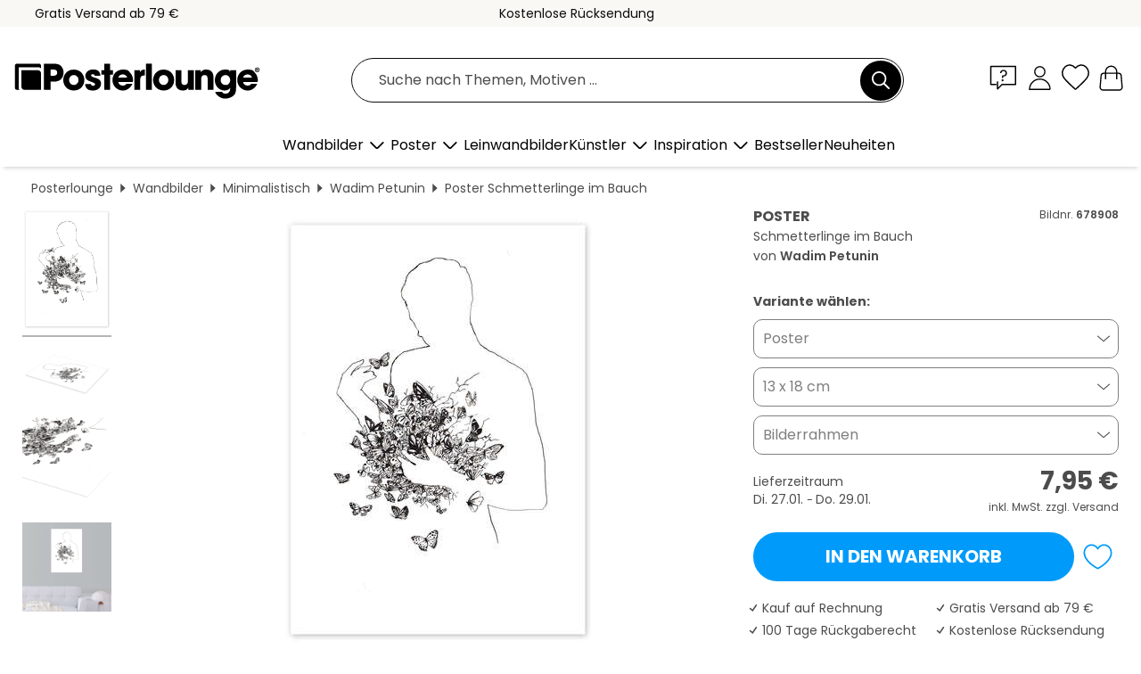

--- FILE ---
content_type: text/html; charset=utf-8
request_url: https://www.posterlounge.at/controller/shop/product/ajax/productarticle.php?i_pid=678908&s_action=images&i_paid=25569&i_paaid=0
body_size: 266
content:
{"id":"productarticle","status":true,"errorCount":0,"errors":[],"results":{"images":[{"url":"https:\/\/media.posterlounge.com\/img\/products\/680000\/678908\/678908_poster_l.jpg","path":"img\/products\/680000\/678908\/678908_poster_l.jpg","title":"Schmetterlinge im Bauch","width":357,"height":500,"sort":1,"thumb":{"url":"https:\/\/media.posterlounge.com\/img\/products\/680000\/678908\/678908_poster.jpg","path":"img\/products\/680000\/678908\/678908_poster.jpg","title":"Schmetterlinge im Bauch","width":193,"height":270,"sort":0},"large":{"url":"https:\/\/media.posterlounge.com\/img\/products\/680000\/678908\/678908_poster_l.jpg","path":"img\/products\/680000\/678908\/678908_poster_l.jpg","title":"Schmetterlinge im Bauch","width":357,"height":500,"sort":0},"zoom":{"url":"https:\/\/media.posterlounge.com\/img\/products\/680000\/678908\/678908_poster.jpg","path":"img\/products\/680000\/678908\/678908_poster.jpg","title":"Schmetterlinge im Bauch","width":1429,"height":2000,"sort":0},"html":"<li class=\"pdv-productZoomThumbnailWrapper\">\n  <a href=\"https:\/\/media.posterlounge.com\/img\/products\/680000\/678908\/678908_poster.jpg\" class=\"pdv-productImage-link\" title=\"Schmetterlinge im Bauch\" target=\"_blank\" data-width=\"1429\" data-height=\"2000\" data-image=\"https:\/\/media.posterlounge.com\/img\/products\/680000\/678908\/678908_poster_l.jpg\" data-zoom-id=\"pdv-productZoomImage\">\n    <img src=\"https:\/\/media.posterlounge.com\/img\/products\/680000\/678908\/678908_poster.jpg\" width=\"193\" height=\"270\" alt=\"Schmetterlinge im Bauch\" title=\"Schmetterlinge im Bauch\" class=\"pdv-productZoomImageThumbnail\" lazyload \/>\n  <\/a>\n<\/li>\n"},{"url":"https:\/\/media.posterlounge.com\/img\/products\/680000\/678908\/678908_poster_pds_l.jpg","path":"img\/products\/680000\/678908\/678908_poster_pds_l.jpg","title":"Schmetterlinge im Bauch","width":500,"height":300,"sort":2,"thumb":{"url":"https:\/\/media.posterlounge.com\/img\/products\/680000\/678908\/678908_poster_pds.jpg","path":"img\/products\/680000\/678908\/678908_poster_pds.jpg","title":"Schmetterlinge im Bauch","width":270,"height":162,"sort":0},"large":{"url":"https:\/\/media.posterlounge.com\/img\/products\/680000\/678908\/678908_poster_pds_l.jpg","path":"img\/products\/680000\/678908\/678908_poster_pds_l.jpg","title":"Schmetterlinge im Bauch","width":500,"height":300,"sort":0},"zoom":{"url":"https:\/\/media.posterlounge.com\/img\/products\/680000\/678908\/678908_poster_pds.jpg","path":"img\/products\/680000\/678908\/678908_poster_pds.jpg","title":"Schmetterlinge im Bauch","width":2000,"height":1200,"sort":0},"html":"<li class=\"pdv-productZoomThumbnailWrapper\">\n  <a href=\"https:\/\/media.posterlounge.com\/img\/products\/680000\/678908\/678908_poster_pds.jpg\" class=\"pdv-productImage-link\" title=\"Schmetterlinge im Bauch\" target=\"_blank\" data-width=\"2000\" data-height=\"1200\" data-image=\"https:\/\/media.posterlounge.com\/img\/products\/680000\/678908\/678908_poster_pds_l.jpg\" data-zoom-id=\"pdv-productZoomImage\">\n    <img src=\"https:\/\/media.posterlounge.com\/img\/products\/680000\/678908\/678908_poster_pds.jpg\" width=\"270\" height=\"162\" alt=\"Schmetterlinge im Bauch\" title=\"Schmetterlinge im Bauch\" class=\"pdv-productZoomImageThumbnail\" lazyload \/>\n  <\/a>\n<\/li>\n"},{"url":"https:\/\/media.posterlounge.com\/img\/products\/680000\/678908\/678908_poster_empCorner_l.jpg","path":"img\/products\/680000\/678908\/678908_poster_empCorner_l.jpg","title":"Schmetterlinge im Bauch","width":500,"height":500,"sort":4,"thumb":{"url":"https:\/\/media.posterlounge.com\/img\/products\/680000\/678908\/678908_poster_empCorner.jpg","path":"img\/products\/680000\/678908\/678908_poster_empCorner.jpg","title":"Schmetterlinge im Bauch","width":270,"height":270,"sort":0},"large":{"url":"https:\/\/media.posterlounge.com\/img\/products\/680000\/678908\/678908_poster_empCorner_l.jpg","path":"img\/products\/680000\/678908\/678908_poster_empCorner_l.jpg","title":"Schmetterlinge im Bauch","width":500,"height":500,"sort":0},"zoom":{"url":"https:\/\/media.posterlounge.com\/img\/products\/680000\/678908\/678908_poster_empCorner.jpg","path":"img\/products\/680000\/678908\/678908_poster_empCorner.jpg","title":"Schmetterlinge im Bauch","width":1000,"height":1000,"sort":0},"html":"<li class=\"pdv-productZoomThumbnailWrapper\">\n  <a href=\"https:\/\/media.posterlounge.com\/img\/products\/680000\/678908\/678908_poster_empCorner.jpg\" class=\"pdv-productImage-link\" title=\"Schmetterlinge im Bauch\" target=\"_blank\" data-width=\"1000\" data-height=\"1000\" data-image=\"https:\/\/media.posterlounge.com\/img\/products\/680000\/678908\/678908_poster_empCorner_l.jpg\" data-zoom-id=\"pdv-productZoomImage\">\n    <img src=\"https:\/\/media.posterlounge.com\/img\/products\/680000\/678908\/678908_poster_empCorner.jpg\" width=\"270\" height=\"270\" alt=\"Schmetterlinge im Bauch\" title=\"Schmetterlinge im Bauch\" class=\"pdv-productZoomImageThumbnail\" lazyload \/>\n  <\/a>\n<\/li>\n"},{"url":"https:\/\/media.posterlounge.com\/img\/products\/680000\/678908\/678908_poster_room_white_l.jpg","path":"img\/products\/680000\/678908\/678908_poster_room_white_l.jpg","title":"Schmetterlinge im Bauch","width":500,"height":500,"sort":10,"thumb":{"url":"https:\/\/media.posterlounge.com\/img\/products\/680000\/678908\/678908_poster_room_white.jpg","path":"img\/products\/680000\/678908\/678908_poster_room_white.jpg","title":"Schmetterlinge im Bauch","width":270,"height":270,"sort":0},"large":{"url":"https:\/\/media.posterlounge.com\/img\/products\/680000\/678908\/678908_poster_room_white_l.jpg","path":"img\/products\/680000\/678908\/678908_poster_room_white_l.jpg","title":"Schmetterlinge im Bauch","width":500,"height":500,"sort":0},"zoom":{"url":"https:\/\/media.posterlounge.com\/img\/products\/680000\/678908\/678908_poster_room_white.jpg","path":"img\/products\/680000\/678908\/678908_poster_room_white.jpg","title":"Schmetterlinge im Bauch","width":2000,"height":2000,"sort":0},"html":"<li class=\"pdv-productZoomThumbnailWrapper\">\n  <a href=\"https:\/\/media.posterlounge.com\/img\/products\/680000\/678908\/678908_poster_room_white.jpg\" class=\"pdv-productImage-link\" title=\"Schmetterlinge im Bauch\" target=\"_blank\" data-width=\"2000\" data-height=\"2000\" data-image=\"https:\/\/media.posterlounge.com\/img\/products\/680000\/678908\/678908_poster_room_white_l.jpg\" data-zoom-id=\"pdv-productZoomImage\">\n    <img src=\"https:\/\/media.posterlounge.com\/img\/products\/680000\/678908\/678908_poster_room_white.jpg\" width=\"270\" height=\"270\" alt=\"Schmetterlinge im Bauch\" title=\"Schmetterlinge im Bauch\" class=\"pdv-productZoomImageThumbnail\" lazyload \/>\n  <\/a>\n<\/li>\n"}]}}

--- FILE ---
content_type: image/svg+xml
request_url: https://cdn.posterlounge.com/plugin/shop/paymenticons/img/logo-eps.svg
body_size: 1624
content:
<svg enable-background="new 0 0 120 75" viewBox="0 0 120 75" xmlns="http://www.w3.org/2000/svg" xmlns:xlink="http://www.w3.org/1999/xlink"><clipPath id="a"><path d="m8.62 3.15h102.76v66.69h-102.76z"/></clipPath><clipPath id="b"><path d="m8.62 3.15h102.76v66.69h-102.76z"/></clipPath><clipPath id="c"><path d="m8.62 3.15h102.76v66.69h-102.76z"/></clipPath><clipPath id="d"><path d="m8.62 3.15h102.76v66.69h-102.76z"/></clipPath><clipPath id="e"><path d="m8.62 3.15h102.76v66.69h-102.76z"/></clipPath><clipPath id="f"><path d="m8.62 3.15h102.76v66.69h-102.76z"/></clipPath><clipPath id="g"><path d="m8.62 3.15h102.76v66.69h-102.76z"/></clipPath><clipPath id="h"><path d="m8.62 3.15h102.76v66.69h-102.76z"/></clipPath><clipPath id="i"><path d="m8.62 3.15h102.76v66.69h-102.76z"/></clipPath><clipPath id="j"><path d="m8.62 3.15h102.76v66.69h-102.76z"/></clipPath><clipPath id="k"><path d="m8.62 3.15h102.76v66.69h-102.76z"/></clipPath><clipPath id="l"><path d="m8.62 3.15h102.76v66.69h-102.76z"/></clipPath><clipPath id="m"><path d="m8.62 3.15h102.76v66.69h-102.76z"/></clipPath><clipPath id="n"><path d="m8.62 3.15h102.76v66.69h-102.76z"/></clipPath><clipPath id="o"><path d="m8.62 3.15h102.76v66.69h-102.76z"/></clipPath><clipPath id="p"><path d="m8.62 3.15h102.76v66.69h-102.76z"/></clipPath><path d="m107.5 72.5h-95c-5.52 0-10-4.48-10-10v-50c0-5.52 4.48-10 10-10h95c5.52 0 10 4.48 10 10v50c0 5.52-4.48 10-10 10z" fill="#fff"/><path d="m107.5 72.75h-95c-5.65 0-10.25-4.6-10.25-10.25v-50c0-5.65 4.6-10.25 10.25-10.25h95c5.65 0 10.25 4.6 10.25 10.25v50c0 5.65-4.6 10.25-10.25 10.25zm-95-70c-5.38 0-9.75 4.37-9.75 9.75v50c0 5.38 4.37 9.75 9.75 9.75h95c5.38 0 9.75-4.37 9.75-9.75v-50c0-5.38-4.37-9.75-9.75-9.75z" fill="#565655"/><path clip-path="url(#a)" d="m85.26 37.25h-7.08c-.79 0-1.43-.63-1.43-1.41 0-.79.64-1.48 1.43-1.48h10.78v-5.32h-10.78c-3.76 0-6.82 3.07-6.82 6.82s3.06 6.82 6.82 6.82h6.98c.79 0 1.43.62 1.43 1.41s-.64 1.36-1.43 1.36h-14.98c-1.27 2.43-2.51 4.51-5.02 5.55h20.09c3.7-.05 6.72-3.18 6.72-6.9.01-3.72-3.02-6.8-6.71-6.85" fill="#71706f"/><path clip-path="url(#b)" d="m58.12 29.04c-6 0-10.89 4.92-10.89 10.96v.23 22.57h5.43v-11.79h5.44c6 0 10.87-4.98 10.87-11.02 0-6.05-4.85-10.95-10.85-10.95m0 16.42h-5.46v-5.47c0-3.06 2.44-5.55 5.46-5.55s5.48 2.49 5.48 5.55c-.01 3.05-2.46 5.47-5.48 5.47" fill="#71706f"/><path clip-path="url(#c)" d="m30.03 51.01c-5.14 0-9.46-3.66-10.62-8.44 0 0-.34-1.58-.34-2.62s.32-2.64.32-2.64c1.18-4.77 5.49-8.32 10.62-8.32 6.03 0 10.98 4.9 10.98 10.93v2.65h-16.03c.95 1.85 2.86 2.89 5.07 2.89h14.4l.02-15.64c0-2.33-1.91-4.24-4.24-4.24h-20.41c-2.33 0-4.24 1.85-4.24 4.18v20.42c0 2.33 1.91 4.3 4.24 4.3h20.42c2.09 0 3.84-1.5 4.18-3.47z" fill="#c8036f"/><path clip-path="url(#d)" d="m30.01 34.17c-2.2 0-4.11 1.35-5.06 3.08h10.12c-.95-1.73-2.87-3.08-5.06-3.08" fill="#c8036f"/><path clip-path="url(#e)" d="m39.25 18.94c0-4.98-4.14-9.02-9.25-9.02-5.02 0-9.11 3.91-9.24 8.78v.06 2.71c0 .32.26.64.6.64h3.4c.33 0 .62-.32.62-.64v-2.53c0-2.49 2.07-4.51 4.62-4.51s4.62 2.02 4.62 4.51v2.53c0 .32.27.64.6.64h3.4c.33 0 .62-.32.62-.64z" fill="#c8036f"/><g fill="#71706f"><path clip-path="url(#f)" d="m64.21 58.06-.49 2.79c-.25 1.41-1.17 2.05-2.42 2.05-1.06 0-1.88-.69-1.64-2.05l.49-2.79h.76l-.49 2.79c-.15.87.24 1.36.98 1.36.76 0 1.41-.45 1.56-1.36l.49-2.79zm-2.98-.88c0 .23.18.34.37.34.24 0 .5-.17.5-.49 0-.23-.15-.34-.35-.34-.25 0-.52.16-.52.49m1.64 0c0 .24.18.35.38.35.21 0 .49-.17.49-.48 0-.23-.16-.35-.35-.35-.24-.01-.52.15-.52.48"/><path clip-path="url(#g)" d="m66.04 58.06-.34 1.92c.29-.4.88-.61 1.29-.61.85 0 1.43.5 1.43 1.42 0 1.31-.91 2.09-2.07 2.09-.45 0-.83-.17-1.07-.59l-.13.5h-.65l.84-4.74h.7zm-.53 3.24c-.03.56.33.92.86.92.66 0 1.3-.51 1.35-1.29.03-.57-.34-.9-.85-.9-.66 0-1.32.53-1.36 1.27"/><path clip-path="url(#h)" d="m69.81 61.41c-.03.46.33.84.95.84.34 0 .79-.13 1.04-.37l.38.44c-.42.38-1.03.57-1.55.57-.97 0-1.54-.58-1.54-1.47 0-1.18.93-2.06 2.12-2.06 1.09 0 1.7.66 1.33 2.04zm2.16-.58c.05-.58-.29-.81-.85-.81-.51 0-.98.24-1.19.81z"/><path clip-path="url(#i)" d="m74.42 59.44-.03.45c.33-.43.72-.52 1.09-.52.33 0 .62.12.78.29l-.42.62c-.15-.14-.3-.2-.56-.2-.49 0-.96.29-1.07.91l-.32 1.82h-.7l.59-3.35h.64z"/><path clip-path="url(#j)" d="m79.64 59.44.36 2.65 1.28-2.65h.79l-1.76 3.36h-.83l-.33-2.22-.54 1.1-.59 1.12h-.82l-.6-3.36h.8l.34 2.65 1.3-2.65z"/><path clip-path="url(#k)" d="m82.97 61.41c-.03.46.33.84.95.84.34 0 .79-.13 1.04-.37l.38.44c-.42.38-1.03.57-1.55.57-.97 0-1.54-.58-1.54-1.47 0-1.18.93-2.06 2.12-2.06 1.09 0 1.7.66 1.33 2.04zm2.16-.58c.05-.58-.29-.81-.85-.81-.51 0-.98.24-1.19.81z"/><path clip-path="url(#l)" d="m87.63 59.44-.59 3.35h-.7l.59-3.35zm-.62-.91c0 .24.18.36.37.36.27 0 .53-.18.53-.51 0-.23-.17-.36-.36-.36-.25 0-.54.17-.54.51"/><path clip-path="url(#m)" d="m90.76 60.27c-.22-.25-.5-.31-.83-.31-.46 0-.79.16-.79.45 0 .25.27.35.66.38.61.05 1.4.26 1.24 1.13-.12.63-.74 1-1.62 1-.55 0-1.07-.12-1.43-.62l.46-.5c.25.35.7.49 1.09.5.33 0 .73-.12.79-.44.06-.3-.2-.42-.7-.46-.57-.05-1.2-.27-1.2-.9 0-.84.91-1.13 1.59-1.13.52 0 .9.12 1.22.45z"/><path clip-path="url(#n)" d="m92.98 59.44-.32 1.81c-.1.57.16.97.74.97.55 0 1.02-.46 1.12-1.02l.31-1.76h.7l-.59 3.35h-.64l.05-.49c-.4.38-.79.55-1.26.55-.83 0-1.32-.59-1.14-1.61l.32-1.81h.71z"/><path clip-path="url(#o)" d="m98.62 62.8.33-1.8c.1-.58-.1-.97-.74-.97-.56 0-1.03.45-1.13 1l-.31 1.76h-.7l.59-3.35h.64l-.05.49c.39-.36.79-.54 1.23-.54.82 0 1.35.57 1.17 1.6l-.32 1.8h-.71z"/><path clip-path="url(#p)" d="m101.01 63.26c-.05.46.31.65.9.65.52 0 1.08-.29 1.21-1.03l.1-.58c-.31.43-.87.6-1.28.6-.86 0-1.46-.51-1.46-1.44 0-1.33.98-2.09 2.1-2.09.47 0 .9.22 1.05.61l.12-.53h.68l-.59 3.45c-.22 1.28-1.17 1.67-2.04 1.67-1.04 0-1.61-.5-1.47-1.31zm.2-1.93c0 .57.38.92.92.92 1.45 0 1.84-2.23.39-2.23-.7-.01-1.31.51-1.31 1.31"/></g></svg>

--- FILE ---
content_type: application/javascript
request_url: https://cdn.posterlounge.com/plugin/shop/modal/i18n/at/js/at.js?v=250911
body_size: -201
content:
if(typeof i18n == "undefined"){i18n = {};}
i18n.customModal =
	{
		"closeButton": "Schließen"
	}